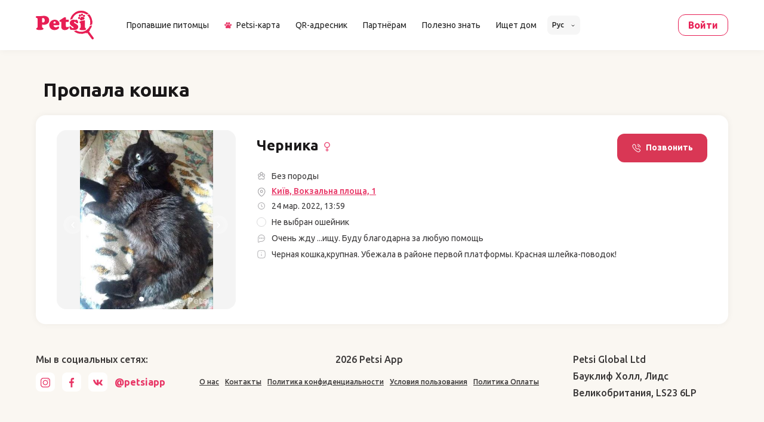

--- FILE ---
content_type: text/html; charset=utf-8
request_url: https://www.google.com/recaptcha/enterprise/anchor?ar=1&k=6LdWnvwgAAAAAA3XlJT-K2fYCnw_60hg0yaFXUpX&co=aHR0cHM6Ly9wZXRzaS5hcHA6NDQz&hl=en&v=PoyoqOPhxBO7pBk68S4YbpHZ&size=invisible&anchor-ms=20000&execute-ms=30000&cb=p9s0rwcta80r
body_size: 48678
content:
<!DOCTYPE HTML><html dir="ltr" lang="en"><head><meta http-equiv="Content-Type" content="text/html; charset=UTF-8">
<meta http-equiv="X-UA-Compatible" content="IE=edge">
<title>reCAPTCHA</title>
<style type="text/css">
/* cyrillic-ext */
@font-face {
  font-family: 'Roboto';
  font-style: normal;
  font-weight: 400;
  font-stretch: 100%;
  src: url(//fonts.gstatic.com/s/roboto/v48/KFO7CnqEu92Fr1ME7kSn66aGLdTylUAMa3GUBHMdazTgWw.woff2) format('woff2');
  unicode-range: U+0460-052F, U+1C80-1C8A, U+20B4, U+2DE0-2DFF, U+A640-A69F, U+FE2E-FE2F;
}
/* cyrillic */
@font-face {
  font-family: 'Roboto';
  font-style: normal;
  font-weight: 400;
  font-stretch: 100%;
  src: url(//fonts.gstatic.com/s/roboto/v48/KFO7CnqEu92Fr1ME7kSn66aGLdTylUAMa3iUBHMdazTgWw.woff2) format('woff2');
  unicode-range: U+0301, U+0400-045F, U+0490-0491, U+04B0-04B1, U+2116;
}
/* greek-ext */
@font-face {
  font-family: 'Roboto';
  font-style: normal;
  font-weight: 400;
  font-stretch: 100%;
  src: url(//fonts.gstatic.com/s/roboto/v48/KFO7CnqEu92Fr1ME7kSn66aGLdTylUAMa3CUBHMdazTgWw.woff2) format('woff2');
  unicode-range: U+1F00-1FFF;
}
/* greek */
@font-face {
  font-family: 'Roboto';
  font-style: normal;
  font-weight: 400;
  font-stretch: 100%;
  src: url(//fonts.gstatic.com/s/roboto/v48/KFO7CnqEu92Fr1ME7kSn66aGLdTylUAMa3-UBHMdazTgWw.woff2) format('woff2');
  unicode-range: U+0370-0377, U+037A-037F, U+0384-038A, U+038C, U+038E-03A1, U+03A3-03FF;
}
/* math */
@font-face {
  font-family: 'Roboto';
  font-style: normal;
  font-weight: 400;
  font-stretch: 100%;
  src: url(//fonts.gstatic.com/s/roboto/v48/KFO7CnqEu92Fr1ME7kSn66aGLdTylUAMawCUBHMdazTgWw.woff2) format('woff2');
  unicode-range: U+0302-0303, U+0305, U+0307-0308, U+0310, U+0312, U+0315, U+031A, U+0326-0327, U+032C, U+032F-0330, U+0332-0333, U+0338, U+033A, U+0346, U+034D, U+0391-03A1, U+03A3-03A9, U+03B1-03C9, U+03D1, U+03D5-03D6, U+03F0-03F1, U+03F4-03F5, U+2016-2017, U+2034-2038, U+203C, U+2040, U+2043, U+2047, U+2050, U+2057, U+205F, U+2070-2071, U+2074-208E, U+2090-209C, U+20D0-20DC, U+20E1, U+20E5-20EF, U+2100-2112, U+2114-2115, U+2117-2121, U+2123-214F, U+2190, U+2192, U+2194-21AE, U+21B0-21E5, U+21F1-21F2, U+21F4-2211, U+2213-2214, U+2216-22FF, U+2308-230B, U+2310, U+2319, U+231C-2321, U+2336-237A, U+237C, U+2395, U+239B-23B7, U+23D0, U+23DC-23E1, U+2474-2475, U+25AF, U+25B3, U+25B7, U+25BD, U+25C1, U+25CA, U+25CC, U+25FB, U+266D-266F, U+27C0-27FF, U+2900-2AFF, U+2B0E-2B11, U+2B30-2B4C, U+2BFE, U+3030, U+FF5B, U+FF5D, U+1D400-1D7FF, U+1EE00-1EEFF;
}
/* symbols */
@font-face {
  font-family: 'Roboto';
  font-style: normal;
  font-weight: 400;
  font-stretch: 100%;
  src: url(//fonts.gstatic.com/s/roboto/v48/KFO7CnqEu92Fr1ME7kSn66aGLdTylUAMaxKUBHMdazTgWw.woff2) format('woff2');
  unicode-range: U+0001-000C, U+000E-001F, U+007F-009F, U+20DD-20E0, U+20E2-20E4, U+2150-218F, U+2190, U+2192, U+2194-2199, U+21AF, U+21E6-21F0, U+21F3, U+2218-2219, U+2299, U+22C4-22C6, U+2300-243F, U+2440-244A, U+2460-24FF, U+25A0-27BF, U+2800-28FF, U+2921-2922, U+2981, U+29BF, U+29EB, U+2B00-2BFF, U+4DC0-4DFF, U+FFF9-FFFB, U+10140-1018E, U+10190-1019C, U+101A0, U+101D0-101FD, U+102E0-102FB, U+10E60-10E7E, U+1D2C0-1D2D3, U+1D2E0-1D37F, U+1F000-1F0FF, U+1F100-1F1AD, U+1F1E6-1F1FF, U+1F30D-1F30F, U+1F315, U+1F31C, U+1F31E, U+1F320-1F32C, U+1F336, U+1F378, U+1F37D, U+1F382, U+1F393-1F39F, U+1F3A7-1F3A8, U+1F3AC-1F3AF, U+1F3C2, U+1F3C4-1F3C6, U+1F3CA-1F3CE, U+1F3D4-1F3E0, U+1F3ED, U+1F3F1-1F3F3, U+1F3F5-1F3F7, U+1F408, U+1F415, U+1F41F, U+1F426, U+1F43F, U+1F441-1F442, U+1F444, U+1F446-1F449, U+1F44C-1F44E, U+1F453, U+1F46A, U+1F47D, U+1F4A3, U+1F4B0, U+1F4B3, U+1F4B9, U+1F4BB, U+1F4BF, U+1F4C8-1F4CB, U+1F4D6, U+1F4DA, U+1F4DF, U+1F4E3-1F4E6, U+1F4EA-1F4ED, U+1F4F7, U+1F4F9-1F4FB, U+1F4FD-1F4FE, U+1F503, U+1F507-1F50B, U+1F50D, U+1F512-1F513, U+1F53E-1F54A, U+1F54F-1F5FA, U+1F610, U+1F650-1F67F, U+1F687, U+1F68D, U+1F691, U+1F694, U+1F698, U+1F6AD, U+1F6B2, U+1F6B9-1F6BA, U+1F6BC, U+1F6C6-1F6CF, U+1F6D3-1F6D7, U+1F6E0-1F6EA, U+1F6F0-1F6F3, U+1F6F7-1F6FC, U+1F700-1F7FF, U+1F800-1F80B, U+1F810-1F847, U+1F850-1F859, U+1F860-1F887, U+1F890-1F8AD, U+1F8B0-1F8BB, U+1F8C0-1F8C1, U+1F900-1F90B, U+1F93B, U+1F946, U+1F984, U+1F996, U+1F9E9, U+1FA00-1FA6F, U+1FA70-1FA7C, U+1FA80-1FA89, U+1FA8F-1FAC6, U+1FACE-1FADC, U+1FADF-1FAE9, U+1FAF0-1FAF8, U+1FB00-1FBFF;
}
/* vietnamese */
@font-face {
  font-family: 'Roboto';
  font-style: normal;
  font-weight: 400;
  font-stretch: 100%;
  src: url(//fonts.gstatic.com/s/roboto/v48/KFO7CnqEu92Fr1ME7kSn66aGLdTylUAMa3OUBHMdazTgWw.woff2) format('woff2');
  unicode-range: U+0102-0103, U+0110-0111, U+0128-0129, U+0168-0169, U+01A0-01A1, U+01AF-01B0, U+0300-0301, U+0303-0304, U+0308-0309, U+0323, U+0329, U+1EA0-1EF9, U+20AB;
}
/* latin-ext */
@font-face {
  font-family: 'Roboto';
  font-style: normal;
  font-weight: 400;
  font-stretch: 100%;
  src: url(//fonts.gstatic.com/s/roboto/v48/KFO7CnqEu92Fr1ME7kSn66aGLdTylUAMa3KUBHMdazTgWw.woff2) format('woff2');
  unicode-range: U+0100-02BA, U+02BD-02C5, U+02C7-02CC, U+02CE-02D7, U+02DD-02FF, U+0304, U+0308, U+0329, U+1D00-1DBF, U+1E00-1E9F, U+1EF2-1EFF, U+2020, U+20A0-20AB, U+20AD-20C0, U+2113, U+2C60-2C7F, U+A720-A7FF;
}
/* latin */
@font-face {
  font-family: 'Roboto';
  font-style: normal;
  font-weight: 400;
  font-stretch: 100%;
  src: url(//fonts.gstatic.com/s/roboto/v48/KFO7CnqEu92Fr1ME7kSn66aGLdTylUAMa3yUBHMdazQ.woff2) format('woff2');
  unicode-range: U+0000-00FF, U+0131, U+0152-0153, U+02BB-02BC, U+02C6, U+02DA, U+02DC, U+0304, U+0308, U+0329, U+2000-206F, U+20AC, U+2122, U+2191, U+2193, U+2212, U+2215, U+FEFF, U+FFFD;
}
/* cyrillic-ext */
@font-face {
  font-family: 'Roboto';
  font-style: normal;
  font-weight: 500;
  font-stretch: 100%;
  src: url(//fonts.gstatic.com/s/roboto/v48/KFO7CnqEu92Fr1ME7kSn66aGLdTylUAMa3GUBHMdazTgWw.woff2) format('woff2');
  unicode-range: U+0460-052F, U+1C80-1C8A, U+20B4, U+2DE0-2DFF, U+A640-A69F, U+FE2E-FE2F;
}
/* cyrillic */
@font-face {
  font-family: 'Roboto';
  font-style: normal;
  font-weight: 500;
  font-stretch: 100%;
  src: url(//fonts.gstatic.com/s/roboto/v48/KFO7CnqEu92Fr1ME7kSn66aGLdTylUAMa3iUBHMdazTgWw.woff2) format('woff2');
  unicode-range: U+0301, U+0400-045F, U+0490-0491, U+04B0-04B1, U+2116;
}
/* greek-ext */
@font-face {
  font-family: 'Roboto';
  font-style: normal;
  font-weight: 500;
  font-stretch: 100%;
  src: url(//fonts.gstatic.com/s/roboto/v48/KFO7CnqEu92Fr1ME7kSn66aGLdTylUAMa3CUBHMdazTgWw.woff2) format('woff2');
  unicode-range: U+1F00-1FFF;
}
/* greek */
@font-face {
  font-family: 'Roboto';
  font-style: normal;
  font-weight: 500;
  font-stretch: 100%;
  src: url(//fonts.gstatic.com/s/roboto/v48/KFO7CnqEu92Fr1ME7kSn66aGLdTylUAMa3-UBHMdazTgWw.woff2) format('woff2');
  unicode-range: U+0370-0377, U+037A-037F, U+0384-038A, U+038C, U+038E-03A1, U+03A3-03FF;
}
/* math */
@font-face {
  font-family: 'Roboto';
  font-style: normal;
  font-weight: 500;
  font-stretch: 100%;
  src: url(//fonts.gstatic.com/s/roboto/v48/KFO7CnqEu92Fr1ME7kSn66aGLdTylUAMawCUBHMdazTgWw.woff2) format('woff2');
  unicode-range: U+0302-0303, U+0305, U+0307-0308, U+0310, U+0312, U+0315, U+031A, U+0326-0327, U+032C, U+032F-0330, U+0332-0333, U+0338, U+033A, U+0346, U+034D, U+0391-03A1, U+03A3-03A9, U+03B1-03C9, U+03D1, U+03D5-03D6, U+03F0-03F1, U+03F4-03F5, U+2016-2017, U+2034-2038, U+203C, U+2040, U+2043, U+2047, U+2050, U+2057, U+205F, U+2070-2071, U+2074-208E, U+2090-209C, U+20D0-20DC, U+20E1, U+20E5-20EF, U+2100-2112, U+2114-2115, U+2117-2121, U+2123-214F, U+2190, U+2192, U+2194-21AE, U+21B0-21E5, U+21F1-21F2, U+21F4-2211, U+2213-2214, U+2216-22FF, U+2308-230B, U+2310, U+2319, U+231C-2321, U+2336-237A, U+237C, U+2395, U+239B-23B7, U+23D0, U+23DC-23E1, U+2474-2475, U+25AF, U+25B3, U+25B7, U+25BD, U+25C1, U+25CA, U+25CC, U+25FB, U+266D-266F, U+27C0-27FF, U+2900-2AFF, U+2B0E-2B11, U+2B30-2B4C, U+2BFE, U+3030, U+FF5B, U+FF5D, U+1D400-1D7FF, U+1EE00-1EEFF;
}
/* symbols */
@font-face {
  font-family: 'Roboto';
  font-style: normal;
  font-weight: 500;
  font-stretch: 100%;
  src: url(//fonts.gstatic.com/s/roboto/v48/KFO7CnqEu92Fr1ME7kSn66aGLdTylUAMaxKUBHMdazTgWw.woff2) format('woff2');
  unicode-range: U+0001-000C, U+000E-001F, U+007F-009F, U+20DD-20E0, U+20E2-20E4, U+2150-218F, U+2190, U+2192, U+2194-2199, U+21AF, U+21E6-21F0, U+21F3, U+2218-2219, U+2299, U+22C4-22C6, U+2300-243F, U+2440-244A, U+2460-24FF, U+25A0-27BF, U+2800-28FF, U+2921-2922, U+2981, U+29BF, U+29EB, U+2B00-2BFF, U+4DC0-4DFF, U+FFF9-FFFB, U+10140-1018E, U+10190-1019C, U+101A0, U+101D0-101FD, U+102E0-102FB, U+10E60-10E7E, U+1D2C0-1D2D3, U+1D2E0-1D37F, U+1F000-1F0FF, U+1F100-1F1AD, U+1F1E6-1F1FF, U+1F30D-1F30F, U+1F315, U+1F31C, U+1F31E, U+1F320-1F32C, U+1F336, U+1F378, U+1F37D, U+1F382, U+1F393-1F39F, U+1F3A7-1F3A8, U+1F3AC-1F3AF, U+1F3C2, U+1F3C4-1F3C6, U+1F3CA-1F3CE, U+1F3D4-1F3E0, U+1F3ED, U+1F3F1-1F3F3, U+1F3F5-1F3F7, U+1F408, U+1F415, U+1F41F, U+1F426, U+1F43F, U+1F441-1F442, U+1F444, U+1F446-1F449, U+1F44C-1F44E, U+1F453, U+1F46A, U+1F47D, U+1F4A3, U+1F4B0, U+1F4B3, U+1F4B9, U+1F4BB, U+1F4BF, U+1F4C8-1F4CB, U+1F4D6, U+1F4DA, U+1F4DF, U+1F4E3-1F4E6, U+1F4EA-1F4ED, U+1F4F7, U+1F4F9-1F4FB, U+1F4FD-1F4FE, U+1F503, U+1F507-1F50B, U+1F50D, U+1F512-1F513, U+1F53E-1F54A, U+1F54F-1F5FA, U+1F610, U+1F650-1F67F, U+1F687, U+1F68D, U+1F691, U+1F694, U+1F698, U+1F6AD, U+1F6B2, U+1F6B9-1F6BA, U+1F6BC, U+1F6C6-1F6CF, U+1F6D3-1F6D7, U+1F6E0-1F6EA, U+1F6F0-1F6F3, U+1F6F7-1F6FC, U+1F700-1F7FF, U+1F800-1F80B, U+1F810-1F847, U+1F850-1F859, U+1F860-1F887, U+1F890-1F8AD, U+1F8B0-1F8BB, U+1F8C0-1F8C1, U+1F900-1F90B, U+1F93B, U+1F946, U+1F984, U+1F996, U+1F9E9, U+1FA00-1FA6F, U+1FA70-1FA7C, U+1FA80-1FA89, U+1FA8F-1FAC6, U+1FACE-1FADC, U+1FADF-1FAE9, U+1FAF0-1FAF8, U+1FB00-1FBFF;
}
/* vietnamese */
@font-face {
  font-family: 'Roboto';
  font-style: normal;
  font-weight: 500;
  font-stretch: 100%;
  src: url(//fonts.gstatic.com/s/roboto/v48/KFO7CnqEu92Fr1ME7kSn66aGLdTylUAMa3OUBHMdazTgWw.woff2) format('woff2');
  unicode-range: U+0102-0103, U+0110-0111, U+0128-0129, U+0168-0169, U+01A0-01A1, U+01AF-01B0, U+0300-0301, U+0303-0304, U+0308-0309, U+0323, U+0329, U+1EA0-1EF9, U+20AB;
}
/* latin-ext */
@font-face {
  font-family: 'Roboto';
  font-style: normal;
  font-weight: 500;
  font-stretch: 100%;
  src: url(//fonts.gstatic.com/s/roboto/v48/KFO7CnqEu92Fr1ME7kSn66aGLdTylUAMa3KUBHMdazTgWw.woff2) format('woff2');
  unicode-range: U+0100-02BA, U+02BD-02C5, U+02C7-02CC, U+02CE-02D7, U+02DD-02FF, U+0304, U+0308, U+0329, U+1D00-1DBF, U+1E00-1E9F, U+1EF2-1EFF, U+2020, U+20A0-20AB, U+20AD-20C0, U+2113, U+2C60-2C7F, U+A720-A7FF;
}
/* latin */
@font-face {
  font-family: 'Roboto';
  font-style: normal;
  font-weight: 500;
  font-stretch: 100%;
  src: url(//fonts.gstatic.com/s/roboto/v48/KFO7CnqEu92Fr1ME7kSn66aGLdTylUAMa3yUBHMdazQ.woff2) format('woff2');
  unicode-range: U+0000-00FF, U+0131, U+0152-0153, U+02BB-02BC, U+02C6, U+02DA, U+02DC, U+0304, U+0308, U+0329, U+2000-206F, U+20AC, U+2122, U+2191, U+2193, U+2212, U+2215, U+FEFF, U+FFFD;
}
/* cyrillic-ext */
@font-face {
  font-family: 'Roboto';
  font-style: normal;
  font-weight: 900;
  font-stretch: 100%;
  src: url(//fonts.gstatic.com/s/roboto/v48/KFO7CnqEu92Fr1ME7kSn66aGLdTylUAMa3GUBHMdazTgWw.woff2) format('woff2');
  unicode-range: U+0460-052F, U+1C80-1C8A, U+20B4, U+2DE0-2DFF, U+A640-A69F, U+FE2E-FE2F;
}
/* cyrillic */
@font-face {
  font-family: 'Roboto';
  font-style: normal;
  font-weight: 900;
  font-stretch: 100%;
  src: url(//fonts.gstatic.com/s/roboto/v48/KFO7CnqEu92Fr1ME7kSn66aGLdTylUAMa3iUBHMdazTgWw.woff2) format('woff2');
  unicode-range: U+0301, U+0400-045F, U+0490-0491, U+04B0-04B1, U+2116;
}
/* greek-ext */
@font-face {
  font-family: 'Roboto';
  font-style: normal;
  font-weight: 900;
  font-stretch: 100%;
  src: url(//fonts.gstatic.com/s/roboto/v48/KFO7CnqEu92Fr1ME7kSn66aGLdTylUAMa3CUBHMdazTgWw.woff2) format('woff2');
  unicode-range: U+1F00-1FFF;
}
/* greek */
@font-face {
  font-family: 'Roboto';
  font-style: normal;
  font-weight: 900;
  font-stretch: 100%;
  src: url(//fonts.gstatic.com/s/roboto/v48/KFO7CnqEu92Fr1ME7kSn66aGLdTylUAMa3-UBHMdazTgWw.woff2) format('woff2');
  unicode-range: U+0370-0377, U+037A-037F, U+0384-038A, U+038C, U+038E-03A1, U+03A3-03FF;
}
/* math */
@font-face {
  font-family: 'Roboto';
  font-style: normal;
  font-weight: 900;
  font-stretch: 100%;
  src: url(//fonts.gstatic.com/s/roboto/v48/KFO7CnqEu92Fr1ME7kSn66aGLdTylUAMawCUBHMdazTgWw.woff2) format('woff2');
  unicode-range: U+0302-0303, U+0305, U+0307-0308, U+0310, U+0312, U+0315, U+031A, U+0326-0327, U+032C, U+032F-0330, U+0332-0333, U+0338, U+033A, U+0346, U+034D, U+0391-03A1, U+03A3-03A9, U+03B1-03C9, U+03D1, U+03D5-03D6, U+03F0-03F1, U+03F4-03F5, U+2016-2017, U+2034-2038, U+203C, U+2040, U+2043, U+2047, U+2050, U+2057, U+205F, U+2070-2071, U+2074-208E, U+2090-209C, U+20D0-20DC, U+20E1, U+20E5-20EF, U+2100-2112, U+2114-2115, U+2117-2121, U+2123-214F, U+2190, U+2192, U+2194-21AE, U+21B0-21E5, U+21F1-21F2, U+21F4-2211, U+2213-2214, U+2216-22FF, U+2308-230B, U+2310, U+2319, U+231C-2321, U+2336-237A, U+237C, U+2395, U+239B-23B7, U+23D0, U+23DC-23E1, U+2474-2475, U+25AF, U+25B3, U+25B7, U+25BD, U+25C1, U+25CA, U+25CC, U+25FB, U+266D-266F, U+27C0-27FF, U+2900-2AFF, U+2B0E-2B11, U+2B30-2B4C, U+2BFE, U+3030, U+FF5B, U+FF5D, U+1D400-1D7FF, U+1EE00-1EEFF;
}
/* symbols */
@font-face {
  font-family: 'Roboto';
  font-style: normal;
  font-weight: 900;
  font-stretch: 100%;
  src: url(//fonts.gstatic.com/s/roboto/v48/KFO7CnqEu92Fr1ME7kSn66aGLdTylUAMaxKUBHMdazTgWw.woff2) format('woff2');
  unicode-range: U+0001-000C, U+000E-001F, U+007F-009F, U+20DD-20E0, U+20E2-20E4, U+2150-218F, U+2190, U+2192, U+2194-2199, U+21AF, U+21E6-21F0, U+21F3, U+2218-2219, U+2299, U+22C4-22C6, U+2300-243F, U+2440-244A, U+2460-24FF, U+25A0-27BF, U+2800-28FF, U+2921-2922, U+2981, U+29BF, U+29EB, U+2B00-2BFF, U+4DC0-4DFF, U+FFF9-FFFB, U+10140-1018E, U+10190-1019C, U+101A0, U+101D0-101FD, U+102E0-102FB, U+10E60-10E7E, U+1D2C0-1D2D3, U+1D2E0-1D37F, U+1F000-1F0FF, U+1F100-1F1AD, U+1F1E6-1F1FF, U+1F30D-1F30F, U+1F315, U+1F31C, U+1F31E, U+1F320-1F32C, U+1F336, U+1F378, U+1F37D, U+1F382, U+1F393-1F39F, U+1F3A7-1F3A8, U+1F3AC-1F3AF, U+1F3C2, U+1F3C4-1F3C6, U+1F3CA-1F3CE, U+1F3D4-1F3E0, U+1F3ED, U+1F3F1-1F3F3, U+1F3F5-1F3F7, U+1F408, U+1F415, U+1F41F, U+1F426, U+1F43F, U+1F441-1F442, U+1F444, U+1F446-1F449, U+1F44C-1F44E, U+1F453, U+1F46A, U+1F47D, U+1F4A3, U+1F4B0, U+1F4B3, U+1F4B9, U+1F4BB, U+1F4BF, U+1F4C8-1F4CB, U+1F4D6, U+1F4DA, U+1F4DF, U+1F4E3-1F4E6, U+1F4EA-1F4ED, U+1F4F7, U+1F4F9-1F4FB, U+1F4FD-1F4FE, U+1F503, U+1F507-1F50B, U+1F50D, U+1F512-1F513, U+1F53E-1F54A, U+1F54F-1F5FA, U+1F610, U+1F650-1F67F, U+1F687, U+1F68D, U+1F691, U+1F694, U+1F698, U+1F6AD, U+1F6B2, U+1F6B9-1F6BA, U+1F6BC, U+1F6C6-1F6CF, U+1F6D3-1F6D7, U+1F6E0-1F6EA, U+1F6F0-1F6F3, U+1F6F7-1F6FC, U+1F700-1F7FF, U+1F800-1F80B, U+1F810-1F847, U+1F850-1F859, U+1F860-1F887, U+1F890-1F8AD, U+1F8B0-1F8BB, U+1F8C0-1F8C1, U+1F900-1F90B, U+1F93B, U+1F946, U+1F984, U+1F996, U+1F9E9, U+1FA00-1FA6F, U+1FA70-1FA7C, U+1FA80-1FA89, U+1FA8F-1FAC6, U+1FACE-1FADC, U+1FADF-1FAE9, U+1FAF0-1FAF8, U+1FB00-1FBFF;
}
/* vietnamese */
@font-face {
  font-family: 'Roboto';
  font-style: normal;
  font-weight: 900;
  font-stretch: 100%;
  src: url(//fonts.gstatic.com/s/roboto/v48/KFO7CnqEu92Fr1ME7kSn66aGLdTylUAMa3OUBHMdazTgWw.woff2) format('woff2');
  unicode-range: U+0102-0103, U+0110-0111, U+0128-0129, U+0168-0169, U+01A0-01A1, U+01AF-01B0, U+0300-0301, U+0303-0304, U+0308-0309, U+0323, U+0329, U+1EA0-1EF9, U+20AB;
}
/* latin-ext */
@font-face {
  font-family: 'Roboto';
  font-style: normal;
  font-weight: 900;
  font-stretch: 100%;
  src: url(//fonts.gstatic.com/s/roboto/v48/KFO7CnqEu92Fr1ME7kSn66aGLdTylUAMa3KUBHMdazTgWw.woff2) format('woff2');
  unicode-range: U+0100-02BA, U+02BD-02C5, U+02C7-02CC, U+02CE-02D7, U+02DD-02FF, U+0304, U+0308, U+0329, U+1D00-1DBF, U+1E00-1E9F, U+1EF2-1EFF, U+2020, U+20A0-20AB, U+20AD-20C0, U+2113, U+2C60-2C7F, U+A720-A7FF;
}
/* latin */
@font-face {
  font-family: 'Roboto';
  font-style: normal;
  font-weight: 900;
  font-stretch: 100%;
  src: url(//fonts.gstatic.com/s/roboto/v48/KFO7CnqEu92Fr1ME7kSn66aGLdTylUAMa3yUBHMdazQ.woff2) format('woff2');
  unicode-range: U+0000-00FF, U+0131, U+0152-0153, U+02BB-02BC, U+02C6, U+02DA, U+02DC, U+0304, U+0308, U+0329, U+2000-206F, U+20AC, U+2122, U+2191, U+2193, U+2212, U+2215, U+FEFF, U+FFFD;
}

</style>
<link rel="stylesheet" type="text/css" href="https://www.gstatic.com/recaptcha/releases/PoyoqOPhxBO7pBk68S4YbpHZ/styles__ltr.css">
<script nonce="luRZOowrdHN-8UbF6I3Rxw" type="text/javascript">window['__recaptcha_api'] = 'https://www.google.com/recaptcha/enterprise/';</script>
<script type="text/javascript" src="https://www.gstatic.com/recaptcha/releases/PoyoqOPhxBO7pBk68S4YbpHZ/recaptcha__en.js" nonce="luRZOowrdHN-8UbF6I3Rxw">
      
    </script></head>
<body><div id="rc-anchor-alert" class="rc-anchor-alert"></div>
<input type="hidden" id="recaptcha-token" value="[base64]">
<script type="text/javascript" nonce="luRZOowrdHN-8UbF6I3Rxw">
      recaptcha.anchor.Main.init("[\x22ainput\x22,[\x22bgdata\x22,\x22\x22,\[base64]/[base64]/[base64]/[base64]/[base64]/[base64]/[base64]/[base64]/[base64]/[base64]\\u003d\x22,\[base64]\x22,\x22w5nCssO0MsKjUMO1w65LwpzDtsKbw7vDpUQQJ8OMwrpKwo7DkEEkw6PDvyLCusKlwpAkwp/[base64]/w4dfwq7DlhUNeG/CplUvScKpB8KzwrfDiiPCkwfCjzovcMKSwr15LxfCisOUwqzClzbCmcOqw4nDiUlQEDjDli/[base64]/[base64]/w6MZwoBvw4JrwpJgwoPDl8O3w4HDnXZGWcK/BsKxw51Cwr3CnMKgw5wkcD1Rw4DDnFh9CRTCnGsJKsKYw6s3wpHCmRpWwqHDvCXDr8OSworDr8OCw7nCoMK7woVgXMKrLgvCtsOCJsKnZcKMwrEXw5DDkE8wwrbDgVFaw5/[base64]/w5cgw5TDtTvDvCt8RUbDo0nDsG4pLE7DohbCjsKRwqXCqMKVw60AVsO6V8OGw4zDjSjColXCmh3DpjPDunfCl8OZw6NtwoZtw7R+RCfCksOMwqXDqMK6w6vChkbDncKTw4hiYgMcwqMKw7o1SAXCpsO2w5kOw4JQCTzCsMKNcMK7RXIDwop5H3fCkMK7wpXDrsO5TF/[base64]/wqtWC8OZWcOZw4AMw53CmhbDtMObw6rCpFbDjcOCImnCm8K6PMKEOMKjw7zCnB0jC8KfwqLDt8K5DcOiwo0Dw7bClhY/w54Wd8K6wqHCnMOeacOxY2bCv08cbQxmVALCg0TChsK0VWIrwo/DolJJwpDDhMKkw4zCksOdLFXCmgHDjRXDkUdZPMOGKxADwrPCksOFFcKBG34ISsKjw6Y0w5/[base64]/[base64]/w4rCrcOncVhmO8Kkwqlyw6fCuXxkSG/Dm10pYcOEw77DmsOzw74dQMKWEMOMTsKzw4LCmCplA8Olw6fDi3fDk8OpQA4Two/DhDwUN8ORV3vCt8KQw6U1wqBawrPDvjN1wrbDocOVw7LDlHhMwrrDqsOnKk1uwr7CpMK1fsKUwqpXVXNVw7QEwoXDv3kuwojCggB/dBDDpAXCvwnDucKUGMO4wpEeZwbCoDnDii3CrTPDngoWwoRFwoRLw7fCswzDvxHCjMOQSl/Cp3PDvcKWIMKZOBl2FmPDgUQ3wojCusKJw6PCkMO7w6XDlgDCjErDoivDgR/DosKlWMOYwrITwrJBWXt3wobCpEptw4YQKHZiw6hvJcKGEivDvAxKwrBxR8KsKcKvwp8uw6/[base64]/CnCHCtcORFsKcFMOhAsOcwp8Jw7fCkWtbw5YCfMOGw7HDrsO0Lig/w7fCusO9IsKQXx0ywqMzKcOGwrlJE8OwH8OGwr9Ow7vCqXk8fcK1OMO7N0XDjMKPAcOcw73Ci0oTbVMfBhsjJiMiw5fDniR7W8OOw4rDjcOtw7TDrMOLfMOlwoDDrsOqw6fDsxE9ccOSQT3Do8Ovw7gPwr/[base64]/[base64]/Dn8O8UsKhCXgBU8K1wqgDTWFfe2LDr8OIwpJNwpHCllvDiQs/Llslwr8fwozCtsO/wpwQwpjCshrCnsOYKMO8w5bDmcOyXybDhBrDusK1woMqdlJHw4IkwoBBw7TCuUPDmSoHJ8KDdwV2woHCtyzDmsODKsKjSMOZRsKyw67CksKRw7tsCjlsw4vDi8Ouw6/CjMK6w6kqR8OKV8OHw7prwoDDm0/[base64]/[base64]/CmMKnwrdrDcOIM8ONDsOnSjdOQcOow7/Cr3B/QsONbigEdAzDlzfDiMKqGHM0w4jDikFQwq1LEyvDmwJkwoTDoA7CgnM9Zx5Lw7LCpVpbTsOywp9Xwr/[base64]/[base64]/ZMOIw6kbLcKVOBTCkm3Dg8O/wpMaUQPChgTCtcKwWMOobcOpKMO4w613AMKNT20xASvCsUfDscKDw7FlQXPDqANCcAplfxEyf8OOwqvCssOresOpTEYdGl3Dr8OPZcOrHsKgwpIaccOewoJPP8O9wrYYLzUkFmogXz8hUMO6bk/[base64]/Cl1bCisO+w6VPPy7Ck8K0asKJwrHCtDoZwqfCiMO3w5h1BMOswp1yfMKaIzjCp8OnJRvDgE7CjCfDnD/[base64]/[base64]/Cr3LDisKww6YKwo/DpBXDkMKzw6BSwqpLwqfDicKuAcKsw6ZhwoHDvnvDgjNgw4LCgx3ClinCvsO3L8O1acOWXGBiwoF1wocrwo3DjzZCOwh5w6s3MsOvfWsEwq7DpkIsJyTCucOYbcOxwp4fw7bChMK0TMOdw4/DtcKXbAnChcK9XsOpw5/DlllVwrQeworCs8OufnlUwrbDmWtTw5DDlxTDnmoneSvCgsKcw6zDrCwIw7TChcK1JncYwrDDjTJ2wpfDpARbw7TCkcKweMKHw4Vvw494W8OLYwzDtsO5HMO6fDHCoiFEVDYqG37Dm1RGE2/DosOpVVIzw7odwqJPIxUuEMOJwo/CpUDCscOCPRXCucKUdUYGwqkVwo1qS8OrMMOZwpNCwrbCv8OVwoVcw6Jnw6wGCxTCsGrChsKNeUl7w47Ds27CoMKew48XAMKWwpfDqlV1J8K/MV3DtcOvacO1wqc/w719wpxqw6kpYsOvQSJKwqFiw4nDqcOaUlpvwp/[base64]/DtsKZHi8hSC3Dh8OxbiZeT8OMw5hIKcOHw7fCrC/DlVRNw7B8Oxp/w4YAXyPDr3vCnxrDoMOFw4rCgyMvB0LChFYOw6PCn8KyYERUPkLDhBYRUsKUw4XCnljCjA3CksOhwpbDlirDhFvDi8Kyw5/DgsK6TcOlwqZ4NzUTUHDChHDClG1Bw6/Dj8ORfw4rT8OBwo/CiB7CgTJ/w6/DlUNALcKECwzDnnLCusODPMO4BRzDq8OaWsKfFcKMw5jDpQA2XQPDrj8BwqBlwpzDqsKJRsKeScKQMMKNw7nDmcOZwqdZw64Fw7fDp0/CiAQxRVNDw6ZBw4XCmTFjSHwcfQ1CwpMRWXsKDMO3w4nCrRzCkAgpJ8Ojw5hcw78PwoHDgsOjwoweBFnDrsKTK33Cll0jwrxQwrLCq8O5f8K9w4Iqwr7CsWhmLcObw7rDik/[base64]/DjcOPB37DgMKUTQ99IxwSUsKNw4MMPzNSwppjTiLCsVUjBjZdT1E6eXzDj8OWwqDCmMOFd8O8GEvChD7CksKLRcK+woHDgg8MBj4Mw6/DpMOyXFLDt8KVw5kVSMOAw6JCwqrDrSnDlsOSIAAQFwYeHsKkfGNRw4jCjSrCtVPCvETDt8K6w7/DmytPcTNCwpPDlGkswqF7w79THsOGW1vDm8KbCMKZw6p6R8Kiw4XCosKMBw/CusKhw4ANw6zDp8KlfSAVVsKbwovDt8KYwpwUAntGFj9KwqnClsO2w7vDpcOZRMKhM8O+wp3CmsOgCXQcwqlbwqczDV1Ew6vChBHCnAh/[base64]/Cl1jDscKRaWFQCWbDn8KROABTVjgDw58Yw6XDrxfDpcO0J8O4bmrDi8OnPnTDksOdO0cWw6nCggHDvcO5w7PCn8KfwpAEwqnDucO/dlzDukbDrT8Lwp0ww4PCrRVswpDCjwPDizd+w6DDrhAHCcObw67CgQfDr2FJw6MrwovCh8OLw7UaG19OfMKxCsO/dcKPwr1Uwr7DjcKPw4VHChkSTMKKIg1UPmIXw4PCiWnDqmBoNx42w7/CnjlFw43Cmnlcw4bCgCbDt8KFJsK/Hww0wqzCisKYwo/DvcO6w67DjsOOwoXDuMKrw4XDjG7DqjcWw6lCwr7Ck0HDnMK+XnU5TUogw4QOYW08w5duf8OBHztedC3CmsK/w7PDv8Kywq5Nw6l+w51fVWrDsFLCm8KvaTpGwqRdQMOHdsOdwpU5bcKAwrwuw593PGE0w6EPw7oUWMO4BE3Csz3CjABYw4TDs8OCwq7CisKgwpLDtw/[base64]/CrMOSw7vCtmrCmcO7a8O9wokUwp42U8OdwpxYw43ChMKKM8O0w5FRwpRdfMKBHMOaw6huD8KJPMOxwr1FwqwPfz54VG8ndsKCwqvDqjHCtnhhUm7Dg8Kvw4nDk8OPwp/CgMKpLzp/w4ksK8OeFGnDt8KfwoViwpvCo8O7JMOfwoHCpl4cwqPCtcOBw4lhLA5Hw5fDhMKkI1tGTk/DgsOHwp/Dgw0iPMK6wqzDgcOEwqnCrsKiH1fDtXrDmsOHCcOuw4hhaW0GUR3CoWZ1wrTDmV59d8OhwrzCr8OUdgcwwrA6wqPDvSLDgE88wo0xbsO6LFVdw5fDlULCsQVCW0jCpworccKXMcOUwrLDpmUqwotMQ8Odw4DDhcKWFcKXw5/[base64]/DiUrCrMOiUsKAWxlCwqHDoHjDvjl3UWPCoAfCtMKmwoLCtsOCZ0Y4wp/DocKRUkjDkMOfw7dJw7ZMQ8O6KcO8LsO1wpAUS8Knw7Qyw5jCn1x1Cm9hLcOewphPDsOQGDMyNAMAcMKZMsOfwr8awqAuwpVracOMD8KOIcOfWkrCpWlpwphAwpHCnMK1SBhrdcKhw74yCwbDo3DCinvDlxRCcR7DtidscMKeH8OwH2/Cv8Okw5PChHvCosOJw5BCKT9rwqMrw43Cg04Sw5HDim4tWRTDt8KeMBhOw4V9wpscw5TCjSJuwqzDjMKNJw09MzVWw50gwprDvAMrFsKrYSQFwr7Cu8OAWsOEZSHChcORHsKzwpnDt8OPLTNccHAXw53DvzISwo/CtMOywqfCnMKNHgHDk29QX2o9w6/DrMKvfR1gwrrCssKoU2ABRsKfLwhuw7sTwoxrE8OKw6pxwrDCgTjCv8OQMsOuUls6NkQrY8OLw68TS8Otw6ICwpMtXEU1w4DDp2xBwo/[base64]/DSkdIcKVfjp2w4RbHArDj8KQVjXCqMOaFcKscsO2w4/CicOjw4NhwpVOwrApV8OjXMKhw6/[base64]/[base64]/ClSc6w6wlAMOlXMO1TEoawrszOMKtGU/DjsKIHk7DnMKlB8OCVXPCp2lwGS/CnBTCoGFBLsO1IFpWw5rDqSfCmsOJwotTw5dNwoHCmcOUw6t6TDTDoMOrwojDlnDDrMKDJ8KEw7rDsXnCkljDvcOHw7nDlxBvMcKnJCXCjErDtMKtwofCpiofKlLCjj7Cr8O+EMOtwr/DtyzCpCnCkFlYwo3Cl8KiVDHCnQMqSyvDqsOfSMK1JH/DjBXDtMK8AMOyHMO6wo/CrVc2wpHCtMK7AHQKw5LDgVHCpTRNw7Rrw6jDmkdIETrCtg7CsAoZEFzDsFLDlG/[base64]/w5V7w7F+w4HCnsKpNsO0w4Q7w4TDvxZewqRCDMK6wo5iTVkfw70fV8Okw7B+LMKpwr7CrMOTw6UBw7o5wqh7WW4nOMOPwq0/HcKCwq/[base64]/[base64]/wqtGwpjCs0NnwqLDuMObwpvDtsOZw6ccwrZ7GcOpwoEANl4qwqQiO8O1wr5Dw5UZNCQtw4pDWQvCo8OpF3lVwr/[base64]/Dm2FZWsKPw67Cs2N3wpk3HMKsw5FbAC9sPDNAYcK2TWUoWsOdw4IXCldLw4EQwoLDnMK+KMOaw4zDqj/DusKYEsOnwok5dsKrw65kwpIDUcOYecOVZTvCpizDtnvCl8KzRMOowqVgVsKfw4U4HMOKB8OSbyTDvcKGLy7Cg2vDgcKkR2zCtiVtwo0uwrrCnMO0EV3DoMKcw6lVw5TCplvDlRbCgMKqJSIhfcKKbcKWwo/[base64]/DoDUVwrbDvMOgd8OTV8OrwrjCoAZ6aSTDjSTChx0ow6Uqw7HCmMKnBsKTS8KUwoVWBjNow6vCjMKJw6fCsMOJwoQIC0NhLsOJGcOswoZlUz5/[base64]/IxXCocO5w5jDmEbDncOqDGjDhMKCwoVKwqEIJRlvTzXDnMO9F8O6VUxKDMOfw59KwpzDlhPDh0UTw4nCp8O1RMONTFrDqA4vw7sYwpzCn8K/[base64]/[base64]/McKFXcOuw6Inwp/CmcOzOcOaw5DCssKUCGdzw4UDwp3DusKCUMOnwqc6woDDscKlwpMad2fCksKyWcO6OsOaSl0AwqZTTCllwqfDmcKrwoZ4RsKnX8O5KsKww6LDtnrCihxEw7HDr8O+w7/CrSTCjkUow6cIREjChy1IRsOjwpJ0w4HDmMK2Tg0bQsOkLMOvwo7DlsOjwpTDs8OQGH3Du8OHYsOUw6zDkiLDu8KcGUIJwrFNwpPCusKqw5sLUMKCbU7Cl8KZw7DCoXPDusOgT8OMwoZ/ITo8Lw0rPSRfw6XDjcKITgk0wqTDjm0bwpZoFcOyw4rCnMOdw5LCnGZBeixeKTlzCHtNwrrDnDk6L8Kgw7cww57DnT9/[base64]/aXtpw6rClsKFewLCgWvCu8KtLE/DvsOTXhZ5Q8K9w5bCgWdWw5nDmMKew6XCtVcOTsOpYQgscQMMw4EhdQcDW8Kwwp5DPXBASUrDm8KDw67Ch8K+wrtHQRA8wqzCtD/ClD3Dt8OJw6YfK8O+W1J9w5kOEMKXw5s4Q8O4wo4QwpnDiw/DgMO6HcOMD8ODHMKKIMKgR8Okw6wNHA7DrW/Drh4/wpdrwpQbMFQhTcK4B8OLU8OsfsOmTsOqwofCmE3Cl8KYwqpWcMOALMORwrwlLMKzZsOwwrXDkycyw4I7SzLDjcKsRsOUEcK/wo9aw7zDt8KlMQRlQMKZMsOca8KONBVDMMKCw6DCihDDisOpwqp+FsK5ZVApWsKWwpPCh8OLYcO9w5ksFsOMw4wyYU7DixDCjsO+wolnZ8Ksw7IQTwBRwoZhDcOdOMOvw5Eff8KYHi4pwr/Cj8Kfw75aw5HDhMOwJF3CoWLCmUUOKcKmw4o3w7vCoQpjFGALaGwAwr9bPVtKfMOPfXlBIn/CssOuNMKqw47Cj8Osw7TDoF4qOcOQw4HDuj1dYMOPw41mSlHDij8nVGsJwqrDj8KqwqfDjm3DvC1YAcKLUEocwr/DrFQ7woHDtAXDs35twpfCpXcfABzDmX53w6fDpGbCkcK6wqAjUMKIwqxuPWHDjSTDoEZgLMK0w7cdXsOxNicXLjZzDRXCqWtFJsOvHMO3wrAGL2kKw64/wo/CvlpVCMOVecKxfC7DjxJAYMOvw6zClMO7EMOww5V5w7vDgCISM2g0E8KKC13CvMOHw48EJcOlwpwyC1ouw5bDo8O2wojCoMKBNsKBw7oxC8K/wp7DnVLCg8OYDMK4w6osw6PCjBoeYRTCpcOAC25LP8OLJWASQwvDsD3CtsOsw6PDkVcwPQ1qLA7CsMKeRsK+TxwNwr02LsO/[base64]/DosOfUcKAcD/DqsOyRFTDsE8WIx/[base64]/woBgdMK6HcOYF8K0wrEZVXBjw73CkMKHG8KtwqLCtsO3YRByfcORwqTCscKRw5/Dh8K9AUTDlMOkw6nCpRDDogvDglYDfyDCmcOFwqg9KMKDw5BgK8ODZMOEw4ITblfDmlnDi13ClFTDv8OzWAHDkFVyw6jCtR/DoMO1JVIew4/DuMO1w4ofw4NOEVxzejpxDsKTwrxLwqwrwqnCoWtQwrMMw7lYw5sIwoXClMOiC8OrNS8bHsKEw4VIHsOvwrbDksKSw5ABIsOYw6ovJVhUDMK9akvDtcKowqIyw7Jiw7DDm8OzKMKGZnfDncODwo9/[base64]/DnnrChQJYworDq8KcdsOHw6XChsKFw5/Cg2nDtRA9H8OUOE3CrlrCik8tXsOEC2oDwqhSUAkILsOLwqnDpsOmQcKcwojDmHwKwoIawo7CsAvDi8O0woxAwrPDhSvCkB7DmkovcsOKLhnDjQLDv2zCk8KwwrZyw7vCh8OVHBvDggNdw4RiXcK+E2jDv249RVPCjMKPA1NewoRFw5t7wrBWwq03ZcK4KcKfwp0/wq95E8KBccKGwr8Vw6zCpHEbwoQOw4/CgsK0wqPCoDtNwpPCv8OFBsKNw63CtMOZw7cxWTY2BMOPZ8OJEyAlwqEZC8OXwo/DsDA1CVzClsKfwrdnHsOgZRnDgcOIHAJaw6Jxw5rDoHTCkG9iIzjCrcKAAcKqwpUAaiBYPS0mbcKAwrtJMsO5D8KvfRB8w67Di8K1wqAlCkTCtUzCg8KjKGIiG8KQSjnCq1zDrm9qQGIxw7jCsMO6wqfCu0vCp8OtwowzBsKZw43DhV/ChsK/cMKEwoUyQMKfw7XDm1rDuRDCusKTwrXCuTfDh8KcZ8Oew4fCp24oGMKawodPa8OdGhNhW8Kqw5olwrxIw4HCkWcIwrbDvXVYZVh4cMKnL3U8DgrCoG9SdTlqFhEBXGbDkx7DoS/CuSDCrcOkNRzDgHnDrHNJw4jDnAEuwp4yw4LDmynDrVNjWmbCjlUjwqXDr2XDvcOHVWDCuVFDwrpaHFjDmsKWw5hSw7zCsgxzNF4Uw5oAScObQiDCmsOGwqFrcsOGR8Kcw68kw6kKwo0EwrXCncKbSGPClRHCvMO/Q8Kxw68Xw5vCs8Obw6jDhQ/Cm1nDpmQbH8KHwpkVwq0Qw4tdXsOCb8OmwozDh8KvXAjCtVDDlMOhw7nClVXCqMK2wqAAwq55wos+wodDWcOUAGHClMOyOBJ5NsOmw6N2aQA1w5k9woTDl0N7ZMONwqotw7NiF8OsBsK6wovDksOnO13Cnn/Dg3TDoMOOFcKGwqcNOCLCpDXCssO1wqfDtcKJw4zDry3CpcOEwr3CkMOVwpLChMK7F8KBdBN4aQHDtsOVw7/[base64]/DilI2wonCrwnCusOQIiNxTAXDmFDColQmAHdfw6zChcKQwq/[base64]/wrRYwqVOH3XCl8K4eiocw5dMLnXClsOEwo1IfMKGwqjDn2o/[base64]/Du8KPw5d5wrxAwptGwq8nP8KEZcOzw5Qqw44aZCLCgGDCqcKySMOhT08Iwq1KTcKBUSTClTMPG8OoJMKrTcKEYcOxw4rCqsOGw6zDkcK/I8OILMOQw6bCgWERwozDtTbDr8KSbUXCnVcCFsOPW8OewqvCoCgLfsKfBMOEwqJjYcOScToPcyLCoQYowoTDgcKQw7MmwqYdIx5LXj/ClXTDv8Omw4cuWjd/wozDiU7DjU5ANhJeYMOcwo9kJhF4LMKQw6/DjMO1fsKKw5hCOGsGI8Ozw5ZvNsKfw7XDksO4G8Osagwuwq/DhFvDpMO8ZgjCkcOdbkMEw4jDsE/[base64]/V8Kaw4ZcesK8wrDCi8ONOsO5FMKcwqPCs08nw6txw7jDmcKCMcOwF3/CscO2wpBXw4DDkcO/w5jDik4Zw7fDscKkw48nwpvDhlFtw5JGLcOKwpzDocKwFTvDvcOEwqNoX8OxUcOxwrPCmmTDogQWwpfDtl5Jw693OcKtwo09D8KaRsOHM0lVw6JGWcOKFsKDbsKKW8K3fsKVaCMWwotGwrzCp8Kbw7bDmMOFWMOcU8K/E8KQw7/Dl14rSMORYcKbTsKPw5QAw6nDpWDCpRBvwoQ2SX/Dn0RyAkvCi8KqwqEJw4gsLcOgL8KLw6PCscK1Ck3Cn8OvUsO/[base64]/DnsOvXiLCo8KjPkNJwqYyQsK1wrMxw7p1J2gGwpfChDXCuxnCoMOCPsOdXkTDimY/QcKEw4HCi8OPwrDCpmhjHjzCunbCtMOawozDlj3CoRXCtsKufmLDsDHDm3PDlx7Dqh3DqsOdw6hFSsKzIy7DrU9oX2DCgcOGw6c8wpoVP8Oewq9wwrPCvcO6w7BywrDDlsK0wrPCr0TDvUwPwr/DiDfDrDAfSWlUc3Ulw4liXsKnwrlcw4pSwrPDqCLDqHd0Iihdw5DClMKJMgYkwpzDlsKsw57CrcKaICnCvsKsQlDChh7DmVbDuMOGw73CqjNYwpsRdB14N8KYK2vDolYMR2zDpMK4wozDlMO4UzvDisO/w6QkJcK9w57DtcO4w7vCi8OpdcOgwr0Fw7UdwpfCv8KEwpjDpMK5woPDkMKIwpXCk2JOEEHDksKNZsOwLEFjw5FewrPCnsOKw4DDqzPCu8KBwqnDnwBQCX0ONHTCj1LDjMO6w69nwoYxUsKJw4/Cs8Oaw50uw5lnw4c8wo5KwrgiLcOyG8K5I8O9VMKAw7ceEMKMesOJwqbDkwLDisOSEVLDt8Oyw4VNwoR7U2dtTzXDoF1Qw4fChcOjZ0ENwqjCnWnDkiETNsKtXE9TQDQEKcKAeU14EMOBLMKZeGLDhcO/Yn/Dl8K6wrlQexTChMKiwrjDlBHDqWHDildQw77CqsKPIsOYBMKffkXDicOKRsOJw6fCujfCuC1iwrLCt8Kcw6nCsEHDoQHDssOwFMKwG2ECFcKVw5PDucK8wrovwoLDg8OTfcOhw5I/wp8UXx/Dk8KTw7oUfQtrwrJyNyTCtQDDoCHCqRNYw5AAVMOrwo3DmAwMwodQK1jDgQTCm8KHP2FnwronW8K3wo4WS8OCw5dJGQ7CpA7Dg0N7wonCqcO7w5ocwoZbESnDisKCw4HDgwUQwqDCsHrCgsOLZD0Bw4ZTKcKTw41/VsKRb8K7f8O8wq7CocKXw64VNsKSwqh4VifDiCkFBCjDtB9rOMKjMMOXZXI1w6wEwrvDjMOnGMOvw57DmcKXBcORcsKvBcO/wqrCi13DogNeZlUBw4jDlcK1GMKJw6rCqcKRZng/Q3BxGsOjEArDlMO+dzzCs0w5acKNwrbDv8O4w4BkU8KdIMKGwqARw7Q5RSrCmcOmw4/DnsKxcD5ew5Umw4PCuMOAbMKqZcOgYcKeDMK4LWdSwoIyXiUUCz7CjH96w4vCtgJIwqNlJDt1TsKaB8KTwrcDLMKaMTItwpgqacO6w6MrXsOrw5YRwp8rHQPDkMOuw6ZwAMK7w61UHcOUR2TCuHDCqnHCtD/CmTHCs394VMOfcsOgwokpBxR6NMOqwqnCkRRxQcK/w4NGG8KRGcOewpdpwp8Gwqogw6nCtUTCncORTcKgK8OOMg/[base64]/Ck5KayRDcwHCtn8pwphqwr/DpX53dMKOw5jDtcOXRcKlw51TGW06L8OHwrvDgRXDkhzCocOEXnVhwooSwqhpWMKUVgrCiMO2w5LCvy/[base64]/Cm0xBVsO+KcOzBMKWwp3Ds8KjFhtcwqvCl8O9XmsrEcK1fSjCv0gDwp4YdUFyMsOBQ0PDtW/CusOEMcOBcSbCi2QuRcKuUsKEw5TCrH5kesOqwr7CisK9w6XDujlbw5pcDcOUw5w3RGPDsz94NUxtw6Eiwos3Z8O5cBdhbMKoUXvDkHAdRsOFw5sIw5fCrcOfRsOVw6vDgMKQwpoXOxnCm8Kywq/[base64]/wqjDv8Oow5LDncOHw69uw48Cw6dVfC/CtF3DklMhccKbCMK1WMKvw7vDgwdjw7IKZxTCjSoew4MDKC7DsMKFwozDjcOOwo3Duytpw6fDu8OtKMOUwpVww7Iyc8KXw5d1fsKLw5nDvh7CvcKxw4vChjFvY8Kawp5dYi/DvMK0VknDm8OSH0J/WgzDsHnCjmF7w7wgV8KJVsOPw6XDi8KVAkXDssKZwoPDmcOhw6Vbw5dgRsKlwrzCi8Kbw7jDuEvChMKAIQlEQWnDlMK9wrwsNBsVwqfDsRtMXsKiw4cSWsKmYHHCoAnCpU3DsG0+JB7Dr8K5wr5hMcOeHjLCvcKWE2xKwpzDpMOdwo/Dp2DDhVRqw6oATsKXOsOhXD8UwqHCrT7Dh8ObdXnDq21owpLDvcK/wq0XJcO7KUvCl8KvG2HCs2lhB8OuIMKEw5bDl8KHP8KfMMOFUWl6wqHCksOKwp7Dt8OfGCfDo8OLw65ZD8Kuw5LDq8KHw4tQOyvCgsKtDQ5gZyDDtMO6w7rCjcKZUU4vVsOLOsOIwpsywogfeXfDiMOuwr87wpfCm2HDlDnDvcKJf8KRYhscXsOQwptZwo/DnzLDk8Owf8OceTbDjMKiXcK5w5Q+Wj4zJH9CQsOlbmTDtMOhUcOVwr7DnMOmOcKDw6VowqbCu8KJwo8Uw5I2IcOfNyt3w4EaQcK5w7RLw58iwpzDmMOfwp/CiizDh8KHEMKUb2xZXR9RYsOlGsOTw7IBwpPDqcKmwpnDpsKMw7DClShyeklhRidFJAVFw5TDksKeD8KbCGLCm0nClcO8wpPDp0PCosOrwo9xLgDDiBVfwpBdJ8Klw6IFwrdvHk/DssOdLcOOwqVBQQ4awozChsOjAErCssOnw7HDjnTDhcOnW0U4w6prw4wcdMKWw7ZbVmzCuhl9w6wKRsO5JXPCvDjCoQHCj15MM8KwK8K+dsOqJsOpaMOfw4w9LHZ1HjfCq8OrVW7DsMKFw5LDsR3CnsOBw65/[base64]/w5PComJcwpQnwqXCksO7VXfDlMKswr/[base64]/[base64]/CtsKIw7wcwobCtsKPCDIFUUpJwqvDvHxrARXCrEFDwoTDqcKNw5UYBMOSw4V9wptdwocCWC7ClsO3wr9Mc8OPwq88RMKQwp5SwozCrARrIsKIwoHCqcOVw5B0wprDjTrCiUAuCSA5fW3DiMKkw45leksEw7jDssK+w7TChk/Cm8O5Qkc5wq/DgE8FGsK+wp3DocOCU8OaL8ODw4LDmwxDEV3DlBnDi8O9wofDi0fCtMODIzXCvsKrw7wGBFbCvXLDoyjDmjPCmQR3w5/DtUMGdiUzFcKCZh5CQhjCjsORY0IAGsKcN8OkwqEgw7dBUMKgf3E1wq/CsMKvME7DiMKsMsKWw453wrk+XCBDwq7CkjXDvgdMw4pYwqwfGMOzwoNCTjrChcK0YlYRw73DtsKBw5jCkMOuwqvCqA/DnhPCpl7DpGnDlcKJVGjCtFQyAcOtw5V6w67CkRvDlcOyI0XDu1nDrMOhWsO2MsKewoPClkEnw5Ylwp08FMKtw5B/w6HDuE3DoMK7F3DCkCcyI8O+DnTDjigzGGVlRcKow6HCvMOXwoB4aFHDgcKzcwwXw7s4FQfDh2DCh8OMYsK/WMK2ccKFw7nCjlbDmlHCuMKsw75Ew5daDMKzwrvCmCTDgUnDokrDpUvDkgvCnljDqTAuXlHDrCgfbTVTKsKNOjTDg8OPw6PDosKcwr1Jw5syw7jDqnDCnW9fNcKNHj8och3CpsOXF03DjMOqwpvDmhxhO0XCmsK/wpxMUcKPw4c3wpwvJ8O1VBYkbMOAw7VqWXlswqgXfsOtwrcywpZ6DsOrcyTDlcOhw48Zw4jCjMOkNsKywrRkYsKibGHDlFDClVzCrnhvw4IuASwUEELChFktacKpwpoewofDp8O+w6jDhAoxd8KIdsK+VyUgUMOowp1rwqzCum9jw7Q8w5BdwoDCuEBRKzgrQMKJwo/DmDfCsMKlwp7Cnw3ClCDDn1UmwqDDlmRbwqbCkCgJcsKuBk83FsKmWMKPHBPDssKTTsOtwpXDjsKXJB5UwrJRbBV2w6Nbw7/[base64]/w4s2wpTDujU+Gi3DqMOyV8KywrzDmMK3DsKiU8O9EFvCq8Kbw7PCihtUw5HDtMK/G8Oyw4h0IMO3w5fCnSJ7ZFkUwq4nbXrDsH1Zw5bDksKKwo8pwo/DtsOPwozCnMKBHkzDm2fClC/DgsKjwr5sUMKBRMKPwq5pGzzCr27DjV4dwqdHNz/[base64]/wpluOsKXwqUVwrjDiRlwWkMlVcKPwpbDpMODwo7CncOTBV0rVWxoJMK1woRNw5h0wqfDtcObw4HDtUBUw4Z3wrrDsMObw63CoMKDIB8RwoYUGTwCwrTCpD5ow4BNw57DgsKbwoZlBWYoTMOow4NBwrgvFDV3JMKHw4BTPgolbQ/DnnXDlQdYw7LDn3/DjcOXC156WsKQwq3DvRvCm14ABTTDpcOzwp80w6FVf8Kew7nDjMKbwoLDq8ODwr/[base64]/bCbCmwQuw73DsgnDu08bYCsjBDLDpicGwpHCp8OlMkxmJMKFw7lIasKzwrfDpE4gSTImDMKQasK4wqTCnsOPwrRTwqjCngTCvcOIwp0jw4otw7cLcDPCqXIvwp/CqWTDhMKKd8Okwr0gwrPCi8K4ZMO2TMKfwoZ+VGPCoABdCsKvXMO3HMKkwpAsAW/CkcOMTMKqw7/Dn8OXwosLCx5xw5vCtsKhOsKrwql3ZFTDlAHCgsKfc8OQH20gwr3Dp8O4w7E1GMOUwqJGasOww4FLe8Kuw598CsODQypqwpFLw4TCmcK8w5jClsKrW8O/wrvCgF11w6bClHjCm8K1YsKtAcOgwpcHJsKzHMKiw58FYMOJw6TDlsKKRE4gw5lyIcKRwpRKw61Yw6/DiTzCgC3ClMKNwr3DmcK6w5DCi3vDiMKyw47CssKtR8O4QlAuD2BObX3DpFshw6XCj1TCqcOJfVEoeMKSSDfDuwLCn3TDqcOVBcOZchrDjMKHZD/CmcOwK8OXd2nCtkLDqi7DhT9BK8KYwoV/w7jCmMKJw5nCqEvCtEBOKB51GGlFFcKPHQJjw63DncKMEQ8HCsO6CipHwqbDisO0w6Zzw5LDoCHDvRzCn8OUGjjDjAl6EnsKBEk/w4ZXw7/[base64]/CnGrDkcKCacOmw6tuw5LColPCncKSNsK9b05aKsKbw5TDunRiacKAScOzw71kFsO8ChYfAMKtE8OHw5zCgRsGEBg+w43DmcOgXH7CjsOXwqDDpBTDoGLDqS/[base64]/[base64]/DjcOnegHDhRpHwrHCqsKnw4s7wpnDoMK3UsK9TGbDoS/CvMKRw6/Cr0pFwoPDmsOhwq7DlxAEwppUw58FAsK4e8KIwqfDvHNpwotuwr/Duw92wp/DvcKtBDfCvsOsfMKcLydJKm/[base64]/CjDdaw5cfw5RtKkXDkSbDjsKrw4FefMOSworCkMOEW3sFwpg5MwUSw7oKIsKxw754w59rwrEqCsKBCsKtwrJPcDwNLFzCtDBEM2vCssK8VMKle8OnLcKGGUQKw55ZUA7Dmn7CrcOJwr7DrsOgw65OeH/CrMOmDnjDsBVaFXJTNMKhOsKLcsKXw7bCqx/DgMOVwoDDnh81ShcPwrrDmcKqBMOPOcKzwosxwqrCtcKrQ8OmwqcjwrjCnzEcAHlfwoHDpA92AcOtwr8Ewo7DiMOWUh9kf8KwIyPCjlTDksOWVcKMIjfDvMOywq3DiB/DrcKgZgB6w7J0WznDgXgFw6ReDsK2wrNPE8OTTCbCqkRDwoYnw6vDp2l2woUOC8O6UkrCnlHDqmltJlMPwpxhwoTCt2p7woNIw6plXwvCj8ORH8OFw4/CkUsndgFzGTjDoMOMw6/DmsKaw6xxZcO+b2dOwpXDly8gw4fDqsKAMi7Do8Opw5IfJQHCtBBIw7x3w4PDhWc0ScKqU3hNwqkgNMOUw7INwoNhBsO7S8KvwrNyMyTCuQHCt8KJccKdNsKmGsKgw7jClMKDwo84w4fDk0ASw53DjwnClThRw6MzHMKVHAPCncO/[base64]/DhErCssKxwqMVw6AXX8O/Iyx7wpzDizbCu3TDtFnDoFPCpsOcA1lAwpoLw6XCgQfCvsKuw5MqwrgyI8OHwr3DnMKYwqXCiz4rwq3DhsOIPjkzwrrCnidUamRXw7LCllAZPk/CkirCvlDCmsO+wovDtW/Cq1/Dj8KaYHkLwr7Dp8KzwpTDmsONKMKFwrIpZgzDtQYUwqPDgVEgVcKyUcKZcALCt8ORfcO4TsKvwrpBw5rCmWfCscOJfcK/YcOpwoQPKcO6w4xHwoDChcOqX286W8Kjw5YnfMKhczPDgcOSw6sOY8OKwprCpwbCky8EwpcSw7h3JMKOXsKwGzLChgImbsO/[base64]/SMKgWmwlN0TChXnCh8OZAMO+DsKKBnfCp8OrQcOFPB3DiU/[base64]/DnGhuw5jCj8K+VcOaJn13w48rJMKxw63DiMO3wrDCvcOUXlpjNidCJiQTwrnDrgZvfsOJwocMwoRgZcKoE8K8IcKkw7/DqsKXMsOQwobCscKAw40Kw68Tw7czH8KTZ2BdwrTDscKVwrTCscOMw5jDt13CoSzDrcOxw64bwrHCmcKeE8KvwpZ9DsKBw7LCrEA+BMKsw7kOw59Zw4TDjcK9wqU9N8KfZsKrwonDsibCkFnDnnp/ZhMhF3TChcKcBMKoNGpVBHjDiS1dCSkcw4UXflTDjggUPULCiglywpNWwrlkHcOmQ8OJwoHDjcOqQcKjw4M8FA4zesKUw73DksK3wqJPw6cSw5bDssKDRsO4wrwgesK6wr4jw6/[base64]/d3vDqsK+w6fCpsO3w5PCg8O2wpbCkzLDiUcPwpjDocKnASkDcgDDrTxwwoTCtMKJwprCsFfCh8Kzw6hNw7HCkcKhw7x3f8KAwqTCqzLClBjDsUNcXgvCtGAHVXV7wrNyLsO3XgNaZU/[base64]/Ck0fDpMOGX8KFUcKgA8KPwpTDhMKew57CuTfCsQ4DOXdMcVHDvMOhYsO9MMKvAMK/wpEeI3sMVHjDmBnCr3p6wrrDtEZWZMKFwrfDo8K8wrxMwoZhwrrDicOIwpjCvcOubMKgw7/DlA\\u003d\\u003d\x22],null,[\x22conf\x22,null,\x226LdWnvwgAAAAAA3XlJT-K2fYCnw_60hg0yaFXUpX\x22,0,null,null,null,1,[21,125,63,73,95,87,41,43,42,83,102,105,109,121],[1017145,536],0,null,null,null,null,0,null,0,null,700,1,null,0,\[base64]/76lBhnEnQkZnOKMAhk\\u003d\x22,0,1,null,null,1,null,0,0,null,null,null,0],\x22https://petsi.app:443\x22,null,[3,1,1],null,null,null,1,3600,[\x22https://www.google.com/intl/en/policies/privacy/\x22,\x22https://www.google.com/intl/en/policies/terms/\x22],\x22282IbuGN712B9/tF3O2aoSh9xwhbtce+X6fXBO//7l8\\u003d\x22,1,0,null,1,1768698794041,0,0,[225,206,179,95,27],null,[16,109,45,224,20],\x22RC-wUv1XG58dfQUAQ\x22,null,null,null,null,null,\x220dAFcWeA5aZXlblK11IE7ReT43m4mwSRPuYSC1xQLw-T5bfXIrljM7zlxtkYeCe0ptn5E73O2H8Gycf1WKgTL5pPwI3uWrQRtAng\x22,1768781594103]");
    </script></body></html>